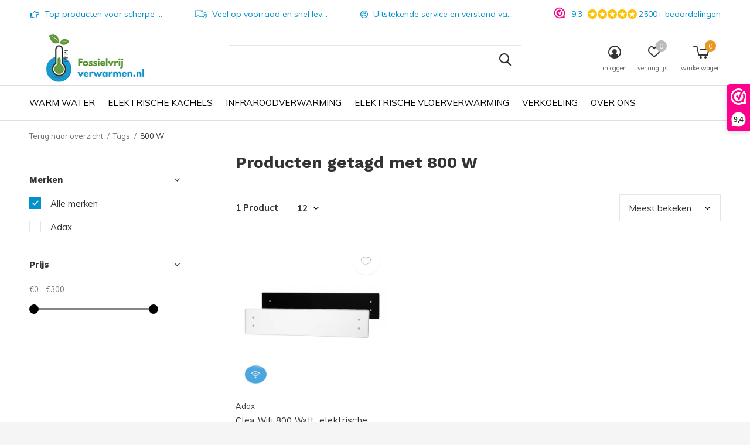

--- FILE ---
content_type: text/html;charset=utf-8
request_url: https://www.fossielvrijverwarmen.nl/tags/800-w/
body_size: 10110
content:
<!doctype html>
<html class="new mobile  " lang="nl" dir="ltr">
	<head>
        <meta charset="utf-8"/>
<!-- [START] 'blocks/head.rain' -->
<!--

  (c) 2008-2026 Lightspeed Netherlands B.V.
  http://www.lightspeedhq.com
  Generated: 18-01-2026 @ 05:28:41

-->
<link rel="canonical" href="https://www.fossielvrijverwarmen.nl/tags/800-w/"/>
<link rel="alternate" href="https://www.fossielvrijverwarmen.nl/index.rss" type="application/rss+xml" title="Nieuwe producten"/>
<meta name="robots" content="noodp,noydir"/>
<meta property="og:url" content="https://www.fossielvrijverwarmen.nl/tags/800-w/?source=facebook"/>
<meta property="og:site_name" content="Fossiel vrij verwarmen "/>
<meta property="og:title" content="800 W"/>
<meta property="og:description" content="Verwarmings- en warm water oplossingen op basis van elektriciteit."/>
<!--[if lt IE 9]>
<script src="https://cdn.webshopapp.com/assets/html5shiv.js?2025-02-20"></script>
<![endif]-->
<!-- [END] 'blocks/head.rain' -->
		<meta charset="utf-8">
		<meta http-equiv="x-ua-compatible" content="ie=edge">
		<title>800 W - Fossiel vrij verwarmen </title>
		<meta name="description" content="Verwarmings- en warm water oplossingen op basis van elektriciteit.">
		<meta name="keywords" content="800, W, fossielvrij, all-electric, all electric, verwarmen, warm water">
		<meta name="theme-color" content="#ffffff">
		<meta name="MobileOptimized" content="320">
		<meta name="HandheldFriendly" content="true">
<!-- 		<meta name="viewport" content="width=device-width,initial-scale=1,maximum-scale=1,viewport-fit=cover,target-densitydpi=device-dpi,shrink-to-fit=no"> -->
    <meta name="viewport" content="width=device-width, initial-scale=1.0, maximum-scale=5.0, user-scalable=no">
    <meta name="apple-mobile-web-app-capable" content="yes">
    <meta name="apple-mobile-web-app-status-bar-style" content="black">
		<meta name="author" content="https://www.dmws.nl">
		<link rel="preload" as="style" href="https://cdn.webshopapp.com/assets/gui-2-0.css?2025-02-20">
		<link rel="preload" as="style" href="https://cdn.webshopapp.com/assets/gui-responsive-2-0.css?2025-02-20">
		<link rel="preload" href="https://fonts.googleapis.com/css?family=Muli:100,300,400,500,600,700,800,900%7CWork%20Sans:100,300,400,500,600,700,800,900&display=block" as="style">
		<link rel="preload" as="style" href="https://cdn.webshopapp.com/shops/297577/themes/162415/assets/fixed.css?2025041210482420210105160803">
    <link rel="preload" as="style" href="https://cdn.webshopapp.com/shops/297577/themes/162415/assets/screen.css?2025041210482420210105160803">
		<link rel="preload" as="style" href="https://cdn.webshopapp.com/shops/297577/themes/162415/assets/custom.css?2025041210482420210105160803">
		<link rel="preload" as="font" href="https://cdn.webshopapp.com/shops/297577/themes/162415/assets/icomoon.woff2?2025041210482420210105160803">
		<link rel="preload" as="script" href="https://cdn.webshopapp.com/assets/jquery-1-9-1.js?2025-02-20">
		<link rel="preload" as="script" href="https://cdn.webshopapp.com/assets/jquery-ui-1-10-1.js?2025-02-20">
		<link rel="preload" as="script" href="https://cdn.webshopapp.com/shops/297577/themes/162415/assets/scripts.js?2025041210482420210105160803">
		<link rel="preload" as="script" href="https://cdn.webshopapp.com/shops/297577/themes/162415/assets/custom.js?2025041210482420210105160803">
    <link rel="preload" as="script" href="https://cdn.webshopapp.com/assets/gui.js?2025-02-20">
		<link href="https://fonts.googleapis.com/css?family=Muli:100,300,400,500,600,700,800,900%7CWork%20Sans:100,300,400,500,600,700,800,900&display=block" rel="stylesheet" type="text/css">
		<link rel="stylesheet" media="screen" href="https://cdn.webshopapp.com/assets/gui-2-0.css?2025-02-20">
		<link rel="stylesheet" media="screen" href="https://cdn.webshopapp.com/assets/gui-responsive-2-0.css?2025-02-20">
    <link rel="stylesheet" media="screen" href="https://cdn.webshopapp.com/shops/297577/themes/162415/assets/fixed.css?2025041210482420210105160803">
		<link rel="stylesheet" media="screen" href="https://cdn.webshopapp.com/shops/297577/themes/162415/assets/screen.css?2025041210482420210105160803">
		<link rel="stylesheet" media="screen" href="https://cdn.webshopapp.com/shops/297577/themes/162415/assets/custom.css?2025041210482420210105160803">
		<link rel="icon" type="image/x-icon" href="https://cdn.webshopapp.com/shops/297577/themes/162415/assets/favicon.png?20250412104801">
		<link rel="apple-touch-icon" href="https://cdn.webshopapp.com/shops/297577/themes/162415/assets/apple-touch-icon.png?2025041210482420210105160803">
		<link rel="mask-icon" href="https://cdn.webshopapp.com/shops/297577/themes/162415/assets/safari-pinned-tab.svg?2025041210482420210105160803" color="#000000">
		<link rel="manifest" href="https://cdn.webshopapp.com/shops/297577/themes/162415/assets/manifest.json?2025041210482420210105160803">
		<link rel="preconnect" href="https://ajax.googleapis.com">
		<link rel="preconnect" href="//cdn.webshopapp.com/">
		<link rel="preconnect" href="https://fonts.googleapis.com">
		<link rel="preconnect" href="https://fonts.gstatic.com" crossorigin>
		<link rel="dns-prefetch" href="https://ajax.googleapis.com">
		<link rel="dns-prefetch" href="//cdn.webshopapp.com/">	
		<link rel="dns-prefetch" href="https://fonts.googleapis.com">
		<link rel="dns-prefetch" href="https://fonts.gstatic.com" crossorigin>
    <script src="https://cdn.webshopapp.com/assets/jquery-1-9-1.js?2025-02-20"></script>
    <script src="https://cdn.webshopapp.com/assets/jquery-ui-1-10-1.js?2025-02-20"></script>
		<meta name="msapplication-config" content="https://cdn.webshopapp.com/shops/297577/themes/162415/assets/browserconfig.xml?2025041210482420210105160803">
<meta property="og:title" content="800 W">
<meta property="og:type" content="website"> 
<meta property="og:description" content="Verwarmings- en warm water oplossingen op basis van elektriciteit.">
<meta property="og:site_name" content="Fossiel vrij verwarmen ">
<meta property="og:url" content="https://www.fossielvrijverwarmen.nl/">
<meta property="og:image" content="https://cdn.webshopapp.com/shops/297577/themes/162415/assets/hero-1-image.jpg?20250412104801">
<meta name="twitter:title" content="800 W">
<meta name="twitter:description" content="Verwarmings- en warm water oplossingen op basis van elektriciteit.">
<meta name="twitter:site" content="Fossiel vrij verwarmen ">
<meta name="twitter:card" content="https://cdn.webshopapp.com/shops/297577/themes/162415/assets/logo.png?20250412104801">
<meta name="twitter:image" content="https://cdn.webshopapp.com/shops/297577/themes/162415/assets/hero-1-image.jpg?20250412104801">
<script type="application/ld+json">
  [
        {
      "@context": "http://schema.org/",
      "@type": "Organization",
      "url": "https://www.fossielvrijverwarmen.nl/",
      "name": "Fossiel vrij verwarmen ",
      "legalName": "Fossiel vrij verwarmen ",
      "description": "Verwarmings- en warm water oplossingen op basis van elektriciteit.",
      "logo": "https://cdn.webshopapp.com/shops/297577/themes/162415/assets/logo.png?20250412104801",
      "image": "https://cdn.webshopapp.com/shops/297577/themes/162415/assets/hero-1-image.jpg?20250412104801",
      "contactPoint": {
        "@type": "ContactPoint",
        "contactType": "Customer service",
        "telephone": "010-2613222"
      },
      "address": {
        "@type": "PostalAddress",
        "streetAddress": "Dovenetelstraat 25M",
        "addressLocality": "Nederland",
        "postalCode": "3053JD Rotterdam",
        "addressCountry": "NL"
      }
      ,
      "aggregateRating": {
          "@type": "AggregateRating",
          "bestRating": "10",
          "worstRating": "1",
          "ratingValue": "9.3",
          "reviewCount": "700+",
          "url":"https://www.webwinkelkeur.nl/webshop/Groene-Hoed-Duurzaam_9065"
      }
         
    },
    { 
      "@context": "http://schema.org", 
      "@type": "WebSite", 
      "url": "https://www.fossielvrijverwarmen.nl/", 
      "name": "Fossiel vrij verwarmen ",
      "description": "Verwarmings- en warm water oplossingen op basis van elektriciteit.",
      "author": [
        {
          "@type": "Organization",
          "url": "https://www.dmws.nl/",
          "name": "DMWS B.V.",
          "address": {
            "@type": "PostalAddress",
            "streetAddress": "Klokgebouw 195 (Strijp-S)",
            "addressLocality": "Eindhoven",
            "addressRegion": "NB",
            "postalCode": "5617 AB",
            "addressCountry": "NL"
          }
        }
      ]
    }
  ]
</script>    	</head>
	<body>
  	    <ul class="hidden-data hidden"><li>297577</li><li>162415</li><li>nee</li><li>nl</li><li>live</li><li>support//groenehoedduurzaam/nl</li><li>https://www.fossielvrijverwarmen.nl/</li></ul><div id="root" ><header id="top" class=" static"><p id="logo" ><a href="https://www.fossielvrijverwarmen.nl/" accesskey="h"><img src="https://cdn.webshopapp.com/shops/297577/themes/162415/assets/logo.png?20250412104801" alt="Fossielvrije verwarming en warm water"></a></p><nav id="skip"><ul><li><a href="#nav" accesskey="n">Ga naar navigatie (n)</a></li><li><a href="#content" accesskey="c">Ga naar inhoud (c)</a></li><li><a href="#footer" accesskey="f">Ga naar footer (f)</a></li></ul></nav><nav id="nav" aria-label="Kies een categorie" class=""><ul><li class="menu-uppercase"><a  href="https://www.fossielvrijverwarmen.nl/warm-water/">Warm water</a><div><div><h3><a href="https://www.fossielvrijverwarmen.nl/warm-water/instant-heater/">Instant heater</a></h3></div><div><h3><a href="https://www.fossielvrijverwarmen.nl/warm-water/elektrische-boilers/">Elektrische boilers</a></h3><ul><li><a href="https://www.fossielvrijverwarmen.nl/warm-water/elektrische-boilers/keukenboilers/">Keukenboilers</a></li><li><a href="https://www.fossielvrijverwarmen.nl/warm-water/elektrische-boilers/30-liter-elektrische-boilers/">30 liter elektrische boilers</a></li><li><a href="https://www.fossielvrijverwarmen.nl/warm-water/elektrische-boilers/50-liter-elektrische-boilers/">50 liter elektrische boilers</a></li><li><a href="https://www.fossielvrijverwarmen.nl/warm-water/elektrische-boilers/80-liter-elektrische-boilers/"> 80 liter elektrische boilers</a></li><li><a href="https://www.fossielvrijverwarmen.nl/warm-water/elektrische-boilers/120-liter-elektrische-boilers/"> 120+ liter elektrische boilers</a></li><li><a href="https://www.fossielvrijverwarmen.nl/warm-water/elektrische-boilers/reserve-onderdelen-en-installatiemateriaal/">Reserve onderdelen en installatiemateriaal</a></li></ul></div><div><h3><a href="https://www.fossielvrijverwarmen.nl/warm-water/warmtepompboiler/">Warmtepompboiler</a></h3></div></div></li><li class="menu-uppercase"><a  href="https://www.fossielvrijverwarmen.nl/elektrische-kachels/">Elektrische kachels</a><div><div><h3><a href="https://www.fossielvrijverwarmen.nl/elektrische-kachels/elektrische-radiatoren/">Elektrische radiatoren</a></h3><ul><li><a href="https://www.fossielvrijverwarmen.nl/elektrische-kachels/elektrische-radiatoren/0-1000-watt-tot-10-m2/"> 0-1000 Watt (tot 10 m2)</a></li><li><a href="https://www.fossielvrijverwarmen.nl/elektrische-kachels/elektrische-radiatoren/1001-2000-watt-tot-22-m2/"> 1001-2000 Watt (tot 22 m2)</a></li><li><a href="https://www.fossielvrijverwarmen.nl/elektrische-kachels/elektrische-radiatoren/2000-watt/">2000+ Watt</a></li></ul></div><div><h3><a href="https://www.fossielvrijverwarmen.nl/elektrische-kachels/verwarming-geschikt-voor-de-badkamer/">Verwarming geschikt voor de badkamer</a></h3></div><div><h3><a href="https://www.fossielvrijverwarmen.nl/elektrische-kachels/hybride-stralings-en-convectiepaneel/">Hybride stralings- en convectiepaneel</a></h3></div><div><h3><a href="https://www.fossielvrijverwarmen.nl/elektrische-kachels/kachels-met-wifi/">Kachels met wifi</a></h3></div><div><h3><a href="https://www.fossielvrijverwarmen.nl/elektrische-kachels/thermostaten/">Thermostaten</a></h3></div></div></li><li class="menu-uppercase"><a  href="https://www.fossielvrijverwarmen.nl/infraroodverwarming/">Infraroodverwarming</a><div><div><h3><a href="https://www.fossielvrijverwarmen.nl/infraroodverwarming/standaard-infrarood-panelen/">Standaard infrarood panelen</a></h3></div><div><h3><a href="https://www.fossielvrijverwarmen.nl/infraroodverwarming/panelen-geschikt-voor-aan-het-plafond/">Panelen geschikt voor aan het plafond</a></h3></div><div><h3><a href="https://www.fossielvrijverwarmen.nl/infraroodverwarming/keramische-wandpanelen/">Keramische wandpanelen</a></h3></div><div><h3><a href="https://www.fossielvrijverwarmen.nl/infraroodverwarming/terras-verwarming/">Terras verwarming</a></h3></div><div><h3><a href="https://www.fossielvrijverwarmen.nl/infraroodverwarming/badkamer-panelen/">Badkamer panelen</a></h3></div><div><h3><a href="https://www.fossielvrijverwarmen.nl/infraroodverwarming/grote-ruimte-verwarming/">Grote ruimte verwarming</a></h3></div><div><h3><a href="https://www.fossielvrijverwarmen.nl/infraroodverwarming/thermostaten/">Thermostaten</a></h3></div></div></li><li class="menu-uppercase"><a  href="https://www.fossielvrijverwarmen.nl/elektrische-vloerverwarming/">Elektrische vloerverwarming</a><div><div><h3><a href="https://www.fossielvrijverwarmen.nl/elektrische-vloerverwarming/elektrische-vloerverwarming-voor-tegelvloeren/">Elektrische vloerverwarming voor tegelvloeren</a></h3></div><div><h3><a href="https://www.fossielvrijverwarmen.nl/elektrische-vloerverwarming/elektrische-vloerverwarming-voor-hout-laminaat-en/">Elektrische vloerverwarming voor hout, laminaat en parket</a></h3></div><div><h3><a href="https://www.fossielvrijverwarmen.nl/elektrische-vloerverwarming/elektrische-vloerverwarming-voor-vinyl-tapijt-en-p/">Elektrische vloerverwarming voor vinyl, tapijt en PVC</a></h3></div><div><h3><a href="https://www.fossielvrijverwarmen.nl/elektrische-vloerverwarming/thermostaten/">Thermostaten</a></h3></div><div><h3><a href="https://www.fossielvrijverwarmen.nl/elektrische-vloerverwarming/elektrische-cv/">Elektrische CV</a></h3></div></div></li><li class="menu-uppercase"><a  href="https://www.fossielvrijverwarmen.nl/verkoeling/">Verkoeling</a><div><div><h3><a href="https://www.fossielvrijverwarmen.nl/verkoeling/aircooler-en-ventilator/">Aircooler en ventilator</a></h3></div><div><h3><a href="https://www.fossielvrijverwarmen.nl/verkoeling/airco-monoblock-en-splitunit/">Airco (monoblock en splitunit)</a></h3></div><div><h3><a href="https://www.fossielvrijverwarmen.nl/verkoeling/airco-installatie-materiaal/">Airco installatie materiaal</a></h3></div><div><h3><a href="https://www.fossielvrijverwarmen.nl/verkoeling/airco-warmtepomp-omkasting/">Airco / warmtepomp omkasting</a></h3></div></div></li><li class="menu-uppercase"><a  href="https://www.fossielvrijverwarmen.nl/over-ons/">Over ons</a></li></ul><ul><li class="search"><a href="./"><i class="icon-zoom2"></i><span>zoeken</span></a></li><li class="login"><a href=""><i class="icon-user-circle"></i><span>inloggen</span></a></li><li class="fav"><a class="open-login"><i class="icon-heart-strong"></i><span>verlanglijst</span><span class="no items" data-wishlist-items>0</span></a></li><li class="cart"><a href="https://www.fossielvrijverwarmen.nl/cart/"><i class="icon-cart5"></i><span>winkelwagen</span><span class="no">0</span></a></li></ul></nav><div class="bar with-trustmark"><ul class="list-usp"><li><i class="icon-pointer"></i> Top producten voor scherpe prijzen</li><li><i class="icon-truck"></i> Veel op voorraad en snel leverbaar</li><li><i class="icon-smile"></i> Uitstekende service en verstand van zaken</li></ul><p><span class="trustmark desktop-only"><a href="https://www.webwinkelkeur.nl/webshop/Groene-Hoed-Duurzaam_9065" target="_blank"><img src="https://cdn.webshopapp.com/shops/297577/themes/162415/assets/trustmark-image.png?20250412104801" width="" height="20"></a></span><a href="https://www.webwinkelkeur.nl/webshop/Groene-Hoed-Duurzaam_9065" target="_blank"><span class="rating-a c round_stars" data-val="9.3" data-of="10">9.3</span><span class="mobile-hide">2500+ beoordelingen</span></a></p></div><form action="https://www.fossielvrijverwarmen.nl/search/" method="get" id="formSearch" data-search-type="desktop"><p><label for="q">Zoeken...</label><input id="q" name="q" type="search" value="" autocomplete="off" required data-input="desktop"><button type="submit">Zoeken</button></p><div class="search-autocomplete" data-search-type="desktop"><ul class="list-cart small m0"></ul></div></form></header><main id="content" class="dmws_perfect-filter-page"><nav class="nav-breadcrumbs mobile-hide"><ul><li><a href="https://www.fossielvrijverwarmen.nl/tags/">Terug naar overzicht</a></li><li><a href="https://www.fossielvrijverwarmen.nl/tags/">Tags</a></li><li>800 W</li></ul></nav><div class="cols-c "><article><header><h1 class="m20">Producten getagd met 800 W</h1><p class="link-btn wide desktop-hide"><a href="./" class="b toggle-filters">Filter</a></p></header><form action="https://www.fossielvrijverwarmen.nl/tags/800-w/" method="get" class="form-sort" id="filter_form"><h5 style="z-index: 45;" class="mobile-hide">1 Product</h5><p class="blank strong"><label for="limit">Toon:</label><select id="limit" name="limit" onchange="$('#formSortModeLimit').submit();"><option value="12" selected="selected">12</option><option value="24">24</option><option value="36">36</option><option value="72">72</option></select></p><p class="text-right"><label class="hidden" for="sort">Sorteren op:</label><select id="sortselect" name="sort"><option value="sort-by" selected disabled>Sorteren op</option><option value="popular" selected="selected">Meest bekeken</option><option value="newest">Nieuwste producten</option><option value="lowest">Laagste prijs</option><option value="highest">Hoogste prijs</option><option value="asc">Naam oplopend</option><option value="desc">Naam aflopend</option></select></p></form><ul class="list-collection  "><li class=" " data-url="https://www.fossielvrijverwarmen.nl/clea-wifi-800-watt-elektrische-verwarming-laag.html?format=json" data-image-size="410x610x"><div class="img"><figure><a href="https://www.fossielvrijverwarmen.nl/clea-wifi-800-watt-elektrische-verwarming-laag.html"><img src="https://dummyimage.com/660x660/fff.png/fff" data-src="https://cdn.webshopapp.com/shops/297577/files/320887330/660x660x2/clea-wifi-800-watt-elektrische-verwarming-laag-mod.jpg" alt="Clea Wifi 800 Watt,  elektrische verwarming, laag model" width="310" height="310" class="first-image"></a></figure><form action="https://www.fossielvrijverwarmen.nl/cart/add/218891952/" method="post" class="variant-select-snippet" data-novariantid="108050066" data-problem="https://www.fossielvrijverwarmen.nl/clea-wifi-800-watt-elektrische-verwarming-laag.html"><p><span class="variant"><select></select></span><button class="add-size-to-cart full-width" type="">Toevoegen aan winkelwagen</button></p></form><p class="btn"><a href="javascript:;" class="open-login"><i class="icon-heart"></i><span>Inloggen voor wishlist</span></a></p></div><ul class="label"></ul><p>Adax</p><h3 ><a href="https://www.fossielvrijverwarmen.nl/clea-wifi-800-watt-elektrische-verwarming-laag.html">Clea Wifi 800 Watt,  elektrische verwarming, laag model</a></h3><p class="price">€265,00    <span class="legal">Incl. btw</span></p></li></ul><hr><footer class="text-center m70"><p>Seen 1 of the 1 products</p></footer></article><aside><form action="https://www.fossielvrijverwarmen.nl/tags/800-w/" method="get" class="form-filter" id="filter_form"><h5 class="desktop-hide">Filteren</h5><input type="hidden" name="limit" value="12" id="filter_form_limit_vertical" /><input type="hidden" name="sort" value="popular" id="filter_form_sort_vertical" /><h5 class="toggle ">Merken</h5><ul class=""><li><input id="filter_vertical_0" type="radio" name="brand" value="0" checked="checked"><label for="filter_vertical_0">
        Alle merken      </label></li><li><input id="filter_vertical_3877632" type="radio" name="brand" value="3877632" ><label for="filter_vertical_3877632">
        Adax      </label></li></ul><h5 class="toggle ">Prijs</h5><div class="ui-slider-a "><p><label for="min">Min</label><input type="number" id="min" name="min" value="0" min="0"></p><p><label for="max">Max</label><input type="text" id="max" name="max" value="300" max="300"></p></div></form></aside></div></main><aside id="cart"><h5>Winkelwagen</h5><p>
    U heeft geen artikelen in uw winkelwagen...
  </p><p class="submit"><span class="strong"><span>Totaal incl. btw</span> €0,00</span><a href="https://www.fossielvrijverwarmen.nl/cart/">Bestellen</a></p></aside><form action="https://www.fossielvrijverwarmen.nl/account/loginPost/" method="post" id="login"><h5>Inloggen</h5><p><label for="lc">E-mailadres</label><input type="email" id="lc" name="email" autocomplete='email' placeholder="E-mailadres" required></p><p><label for="ld">Wachtwoord</label><input type="password" id="ld" name="password" autocomplete='current-password' placeholder="Wachtwoord" required><a href="https://www.fossielvrijverwarmen.nl/account/password/">Wachtwoord vergeten?</a></p><p><button class="side-login-button" type="submit">Inloggen</button></p><footer><ul class="list-checks"><li>Al je orders en retouren op één plek</li><li>Het bestelproces gaat nog sneller</li><li>Uw winkelwagen is altijd en overal opgeslagen</li></ul><p class="link-btn"><a class="" href="https://www.fossielvrijverwarmen.nl/account/register/">Account aanmaken</a></p></footer><input type="hidden" name="key" value="15ad5c06b6a953bf9f35b1203bc17d87" /><input type="hidden" name="type" value="login" /></form><p id="compare-btn" ><a class="open-compare"><i class="icon-compare"></i><span>vergelijk</span><span class="compare-items" data-compare-items>0</span></a></p><aside id="compare"><h5>Vergelijk producten</h5><ul class="list-cart compare-products"></ul><p class="submit"><span>You can compare a maximum of 5 products</span><a href="https://www.fossielvrijverwarmen.nl/compare/">Start vergelijking</a></p></aside><footer id="footer"><nav><div><h3>Klantenservice</h3><ul><li><a href="https://www.fossielvrijverwarmen.nl/service/about/">Over ons</a></li><li><a href="https://www.fossielvrijverwarmen.nl/service/general-terms-conditions/">Algemene voorwaarden</a></li><li><a href="https://www.fossielvrijverwarmen.nl/service/disclaimer/">Disclaimer</a></li><li><a href="https://www.fossielvrijverwarmen.nl/service/privacy-policy/">Privacy Policy</a></li><li><a href="https://www.fossielvrijverwarmen.nl/service/payment-methods/">Betaalmethoden</a></li><li><a href="https://www.fossielvrijverwarmen.nl/service/shipping-returns/">Verzenden &amp; retourneren</a></li><li><a href="https://www.fossielvrijverwarmen.nl/service/">Klantenservice</a></li><li><a href="https://www.fossielvrijverwarmen.nl/service/klachten/">Klachten</a></li><li><a href="https://www.fossielvrijverwarmen.nl/sitemap/">Sitemap</a></li></ul></div><div><h3>Mijn account</h3><ul><li><a href="https://www.fossielvrijverwarmen.nl/account/" title="Registreren">Registreren</a></li><li><a href="https://www.fossielvrijverwarmen.nl/account/orders/" title="Mijn bestellingen">Mijn bestellingen</a></li><li><a href="https://www.fossielvrijverwarmen.nl/account/tickets/" title="Mijn tickets">Mijn tickets</a></li><li><a href="https://www.fossielvrijverwarmen.nl/account/wishlist/" title="Mijn verlanglijst">Mijn verlanglijst</a></li><li><a href="https://www.fossielvrijverwarmen.nl/compare/">Vergelijk producten</a></li></ul></div><div><h3>Bekijk onze producten</h3><ul><li><a href="https://www.fossielvrijverwarmen.nl/warm-water/">Warm water</a></li><li><a href="https://www.fossielvrijverwarmen.nl/elektrische-kachels/">Elektrische kachels</a></li><li><a href="https://www.fossielvrijverwarmen.nl/infraroodverwarming/">Infraroodverwarming</a></li><li><a href="https://www.fossielvrijverwarmen.nl/elektrische-vloerverwarming/">Elektrische vloerverwarming</a></li><li><a href="https://www.fossielvrijverwarmen.nl/verkoeling/">Verkoeling</a></li><li><a href="https://www.fossielvrijverwarmen.nl/over-ons/">Over ons</a></li></ul></div><div><h3>Over ons</h3><ul class="contact-footer m10"><li><span class="strong">Green Hat Holland</span></li><li>Dovenetelstraat 25M</li><li>3053JD Rotterdam</li><li>Nederland</li></ul><ul class="contact-footer m10"><li>BTW: NL861388379B01</li><li>KVK: 78423856</li><li>BANK: NL76INGB0006516761</li><li><a href="/cdn-cgi/l/email-protection" class="__cf_email__" data-cfemail="a1d2d4d1d1ced3d5e1c6d3cec4cfc4c9cec4c5c5d4d4d3dbc0c0cc8fcfcd">[email&#160;protected]</a></li></ul></div><div class="double"><ul class="link-btn"><li class="callus"><a href="tel:010-2613222" class="a">Bel ons op 010-2613222</a></li><li class="mailus"><a href="/cdn-cgi/l/email-protection#a2d1d7d2d2cdd0d6e2c5d0cdc7ccc7cacdc7c6c6d7d7d0d8c3c3cf8cccce" class="a">Stuur ons een mailtje op <span class="__cf_email__" data-cfemail="7910171f16391e0b161c171c11161c1d1d0c0c0b03181814571715">[email&#160;protected]</span></a></li></ul><ul class="list-social"><li><a rel="external" href="https://www.facebook.com/groenehoedduurzaam/"><i class="icon-facebook"></i><span>Facebook</span></a></li><li><a rel="external" href="https://www.youtube.com/channel/UC8Useuggo0P7oW3YUEOZM3g"><i class="icon-youtube"></i><span>Youtube</span></a></li></ul></div><figure><img data-src="https://cdn.webshopapp.com/shops/297577/themes/162415/assets/logo-upload-footer.png?20250412104801" alt="Fossielvrije verwarming en warm water" width="180" height="40"></figure></nav><ul class="list-payments dmws-payments"><li><img data-src="https://cdn.webshopapp.com/shops/297577/themes/162415/assets/z-ideal.png?2025041210482420210105160803" alt="ideal" width="45" height="21"></li><li><img data-src="https://cdn.webshopapp.com/shops/297577/themes/162415/assets/z-mistercash.png?2025041210482420210105160803" alt="mistercash" width="45" height="21"></li><li><img data-src="https://cdn.webshopapp.com/shops/297577/themes/162415/assets/z-banktransfer.png?2025041210482420210105160803" alt="banktransfer" width="45" height="21"></li></ul><p class="copyright dmws-copyright">© Copyright <span class="date">2019</span> - Theme By <a href="https://dmws.nl/themes/" target="_blank" rel="noopener">DMWS</a> x <a href="https://plus.dmws.nl/" title="Upgrade your theme with Plus+ for Lightspeed" target="_blank" rel="noopener">Plus+</a>  - <a href="https://www.fossielvrijverwarmen.nl/rss/">RSS-feed</a></p></footer><div class="rich-snippet text-center"><div><span class="strong">Green Hat Holland</span><span><span> 9.3</span> / <span>10</span></span> -
    <span> 700+ </span> Reviews @ <a target="_blank" href="https://www.webwinkelkeur.nl/webshop/Groene-Hoed-Duurzaam_9065">Webwinkelkeur</a></div></div><script data-cfasync="false" src="/cdn-cgi/scripts/5c5dd728/cloudflare-static/email-decode.min.js"></script><script>
   var mobilemenuOpenSubsOnly = '0';
       var instaUser = false;
    var showSecondImage = 1;
  var newsLetterSeconds = '3';
   var test = 'test';
	var basicUrl = 'https://www.fossielvrijverwarmen.nl/';
  var ajaxTranslations = {"Add to cart":"Toevoegen aan winkelwagen","Wishlist":"Verlanglijst","Add to wishlist":"Aan verlanglijst toevoegen","Compare":"Vergelijk","Add to compare":"Toevoegen om te vergelijken","Brands":"Merken","Discount":"Korting","Delete":"Verwijderen","Total excl. VAT":"Totaal excl. btw","Shipping costs":"Verzendkosten","Total incl. VAT":"Totaal incl. btw","Read more":"Lees meer","Read less":"Lees minder","No products found":"Geen producten gevonden","View all results":"Bekijk alle resultaten","":""};
  var categories_shop = {"9968376":{"id":9968376,"parent":0,"path":["9968376"],"depth":1,"image":323292171,"type":"category","url":"warm-water","title":"Warm water","description":"Met deze producten kunt u warm water voor in de keuken en de badkamer maken op basis van elektriciteit.","count":24,"subs":{"9968377":{"id":9968377,"parent":9968376,"path":["9968377","9968376"],"depth":2,"image":323293052,"type":"category","url":"warm-water\/instant-heater","title":"Instant heater","description":"Elektrische doorstromers of instant heaters voor de bereiding van warm water in de keuken of badkamer.","count":9},"9968381":{"id":9968381,"parent":9968376,"path":["9968381","9968376"],"depth":2,"image":323293171,"type":"category","url":"warm-water\/elektrische-boilers","title":"Elektrische boilers","description":"Verwarm met een elektrische boiler uw water voor in de keuken, douche en\/of het bad. Wij leveren zuinige boilers met een inhoud van 50 tot 500L. Zo hebben wij voor elk toepassing de juiste boiler. ","count":39,"subs":{"9985509":{"id":9985509,"parent":9968381,"path":["9985509","9968381","9968376"],"depth":3,"image":0,"type":"category","url":"warm-water\/elektrische-boilers\/keukenboilers","title":"Keukenboilers","description":"","count":10},"9968383":{"id":9968383,"parent":9968381,"path":["9968383","9968381","9968376"],"depth":3,"image":0,"type":"category","url":"warm-water\/elektrische-boilers\/30-liter-elektrische-boilers","title":"30 liter elektrische boilers","description":"","count":4},"9968386":{"id":9968386,"parent":9968381,"path":["9968386","9968381","9968376"],"depth":3,"image":0,"type":"category","url":"warm-water\/elektrische-boilers\/50-liter-elektrische-boilers","title":"50 liter elektrische boilers","description":"","count":9},"9968387":{"id":9968387,"parent":9968381,"path":["9968387","9968381","9968376"],"depth":3,"image":0,"type":"category","url":"warm-water\/elektrische-boilers\/80-liter-elektrische-boilers","title":" 80 liter elektrische boilers","description":"","count":10},"9968388":{"id":9968388,"parent":9968381,"path":["9968388","9968381","9968376"],"depth":3,"image":0,"type":"category","url":"warm-water\/elektrische-boilers\/120-liter-elektrische-boilers","title":" 120+ liter elektrische boilers","description":"","count":13},"9985535":{"id":9985535,"parent":9968381,"path":["9985535","9968381","9968376"],"depth":3,"image":0,"type":"category","url":"warm-water\/elektrische-boilers\/reserve-onderdelen-en-installatiemateriaal","title":"Reserve onderdelen en installatiemateriaal","description":"","count":26}}},"9968391":{"id":9968391,"parent":9968376,"path":["9968391","9968376"],"depth":2,"image":323293014,"type":"category","url":"warm-water\/warmtepompboiler","title":"Warmtepompboiler","description":"Warmtepompboiler zijn elektrische boilers waarin het water grotendeels wordt verwarmd dankzij de warmtepomp. Zo wordt water met weinig energie verwarmd.","count":6}}},"9968393":{"id":9968393,"parent":0,"path":["9968393"],"depth":1,"image":323293913,"type":"category","url":"elektrische-kachels","title":"Elektrische kachels","description":"Geniet van een aangenaam warme woning met elektrische radiatoren. De elektrische kachels op basis van convectie warmte om ruimtes mee te verwarmen.","count":39,"subs":{"9968395":{"id":9968395,"parent":9968393,"path":["9968395","9968393"],"depth":2,"image":323293407,"type":"category","url":"elektrische-kachels\/elektrische-radiatoren","title":"Elektrische radiatoren","description":"Geniet van een aangenaam warme woning met elektrische radiatoren. Wij bieden verschillende formaten aan die op basis van convectiewarmte werken.","count":44,"subs":{"9968396":{"id":9968396,"parent":9968395,"path":["9968396","9968395","9968393"],"depth":3,"image":0,"type":"category","url":"elektrische-kachels\/elektrische-radiatoren\/0-1000-watt-tot-10-m2","title":" 0-1000 Watt (tot 10 m2)","description":"","count":24},"9968397":{"id":9968397,"parent":9968395,"path":["9968397","9968395","9968393"],"depth":3,"image":0,"type":"category","url":"elektrische-kachels\/elektrische-radiatoren\/1001-2000-watt-tot-22-m2","title":" 1001-2000 Watt (tot 22 m2)","description":"","count":22},"9968399":{"id":9968399,"parent":9968395,"path":["9968399","9968395","9968393"],"depth":3,"image":0,"type":"category","url":"elektrische-kachels\/elektrische-radiatoren\/2000-watt","title":"2000+ Watt","description":"","count":3}}},"9968400":{"id":9968400,"parent":9968393,"path":["9968400","9968393"],"depth":2,"image":323294163,"type":"category","url":"elektrische-kachels\/verwarming-geschikt-voor-de-badkamer","title":"Verwarming geschikt voor de badkamer","description":"Verschillende typen verwarming om uw badkamer elektrisch te verwarmen","count":33},"9968401":{"id":9968401,"parent":9968393,"path":["9968401","9968393"],"depth":2,"image":323320908,"type":"category","url":"elektrische-kachels\/hybride-stralings-en-convectiepaneel","title":"Hybride stralings- en convectiepaneel","description":"Hybride elektrische verwarming die werkt als zowel een convector als een infraroodpaneel. Ideaal voor all- electric oplossingen. ","count":12},"9968402":{"id":9968402,"parent":9968393,"path":["9968402","9968393"],"depth":2,"image":323320930,"type":"category","url":"elektrische-kachels\/kachels-met-wifi","title":"Kachels met wifi","description":"Topkwaliteit elektrische verwarming voorzien van wifi-koppeling. Cre\u00eber verwarmingszones, verhoog comfort en bespaar elektriciteit. ","count":14},"9973337":{"id":9973337,"parent":9968393,"path":["9973337","9968393"],"depth":2,"image":323294548,"type":"category","url":"elektrische-kachels\/thermostaten","title":"Thermostaten","description":"Verschillende thermostaten voor elektrische verwarming","count":11}}},"9968411":{"id":9968411,"parent":0,"path":["9968411"],"depth":1,"image":323393802,"type":"category","url":"infraroodverwarming","title":"Infraroodverwarming","description":"Elektrische verwarmingspanelen die werken op basis van infraroodstralen. Verwarmt gericht en effici\u00ebnt.","count":24,"subs":{"9985584":{"id":9985584,"parent":9968411,"path":["9985584","9968411"],"depth":2,"image":323390562,"type":"category","url":"infraroodverwarming\/standaard-infrarood-panelen","title":"Standaard infrarood panelen","description":"Elektrische infrarood verwarmingspanelen, geschikt om aan de wand op te hangen.","count":25},"9968413":{"id":9968413,"parent":9968411,"path":["9968413","9968411"],"depth":2,"image":323390573,"type":"category","url":"infraroodverwarming\/panelen-geschikt-voor-aan-het-plafond","title":"Panelen geschikt voor aan het plafond","description":"Infrarood panelen die u het plafond kunt bevestigen zodat ze zonder belemmering warmte kunnen stralen.","count":8},"9968416":{"id":9968416,"parent":9968411,"path":["9968416","9968411"],"depth":2,"image":323391517,"type":"category","url":"infraroodverwarming\/keramische-wandpanelen","title":"Keramische wandpanelen","description":"Hoge kwaliteit infrarood verwarmingspanelen op basis van elektriciteit. Beschikbaar in verschillende vermogens en afwerking.","count":9},"9968417":{"id":9968417,"parent":9968411,"path":["9968417","9968411"],"depth":2,"image":323393440,"type":"category","url":"infraroodverwarming\/terras-verwarming","title":"Terras verwarming","description":"Stralingskachels geschikt voor op het terras of de veranda. ","count":11},"9968421":{"id":9968421,"parent":9968411,"path":["9968421","9968411"],"depth":2,"image":323391577,"type":"category","url":"infraroodverwarming\/badkamer-panelen","title":"Badkamer panelen","description":"Infraroodpanelen (met spiegel) om te gebruiken in de badkamer. Comfortabele stralingswarmte.","count":4},"9968422":{"id":9968422,"parent":9968411,"path":["9968422","9968411"],"depth":2,"image":323393313,"type":"category","url":"infraroodverwarming\/grote-ruimte-verwarming","title":"Grote ruimte verwarming","description":"Elektrische (straal)verwarming voor grote ruimtes zoals werkplaatsen, winkels, restaurants en openbare ruimtes. ","count":13},"10003988":{"id":10003988,"parent":9968411,"path":["10003988","9968411"],"depth":2,"image":432380142,"type":"category","url":"infraroodverwarming\/thermostaten","title":"Thermostaten","description":"Veschillende thermostaten voor de infraroodpanelen","count":7}}},"9973331":{"id":9973331,"parent":0,"path":["9973331"],"depth":1,"image":323294242,"type":"category","url":"elektrische-vloerverwarming","title":"Elektrische vloerverwarming","description":"Verwarm uw ruimtes met elektrische vloerverwarming. We hebben verschillende typen, geschikt voor alle afwerkvloeren.","count":8,"subs":{"9973342":{"id":9973342,"parent":9973331,"path":["9973342","9973331"],"depth":2,"image":323302292,"type":"category","url":"elektrische-vloerverwarming\/elektrische-vloerverwarming-voor-tegelvloeren","title":"Elektrische vloerverwarming voor tegelvloeren","description":"Elektrische vloerverwarming voor onder tegel- of gietvloeren.","count":4},"9973350":{"id":9973350,"parent":9973331,"path":["9973350","9973331"],"depth":2,"image":323294367,"type":"category","url":"elektrische-vloerverwarming\/elektrische-vloerverwarming-voor-hout-laminaat-en","title":"Elektrische vloerverwarming voor hout, laminaat en parket","description":"Deze elektrische vloerverwarming kunt u toepassen onder een houten, laminaat of parket vloer. De matten zijn superdun en vervormen het hout niet.","count":2},"9973351":{"id":9973351,"parent":9973331,"path":["9973351","9973331"],"depth":2,"image":323294407,"type":"category","url":"elektrische-vloerverwarming\/elektrische-vloerverwarming-voor-vinyl-tapijt-en-p","title":"Elektrische vloerverwarming voor vinyl, tapijt en PVC","description":"Elektrische  vloerverwarming geschikt voor onder vinyl, tapijt of PVC vloeren. In verschillende vermogens beschikbaar als hoofd en bijverwarming.","count":2},"10002673":{"id":10002673,"parent":9973331,"path":["10002673","9973331"],"depth":2,"image":432372968,"type":"category","url":"elektrische-vloerverwarming\/thermostaten","title":"Thermostaten","description":"Verschillende thermostaten voor de vloerverwarming","count":6},"9973352":{"id":9973352,"parent":9973331,"path":["9973352","9973331"],"depth":2,"image":323294447,"type":"category","url":"elektrische-vloerverwarming\/elektrische-cv","title":"Elektrische CV","description":"Verschillende waterzijdige verwarmingssystemen die alleen op elektriciteit werken.  Een vervanger voor CV-gasketel.","count":7}}},"9973334":{"id":9973334,"parent":0,"path":["9973334"],"depth":1,"image":323393842,"type":"category","url":"verkoeling","title":"Verkoeling","description":"Wordt het te warm en zoekt u verkoeling? Bekijk ons assortiment van manieren om uw woning te koelen.","count":15,"subs":{"9973354":{"id":9973354,"parent":9973334,"path":["9973354","9973334"],"depth":2,"image":323393869,"type":"category","url":"verkoeling\/aircooler-en-ventilator","title":"Aircooler en ventilator","description":"","count":0},"9998799":{"id":9998799,"parent":9973334,"path":["9998799","9973334"],"depth":2,"image":323394099,"type":"category","url":"verkoeling\/airco-monoblock-en-splitunit","title":"Airco (monoblock en splitunit)","description":"","count":14},"9973335":{"id":9973335,"parent":9973334,"path":["9973335","9973334"],"depth":2,"image":323394127,"type":"category","url":"verkoeling\/airco-installatie-materiaal","title":"Airco installatie materiaal","description":"Alles wat u nodig heeft voor de installatie van uw airco systeem.","count":9},"9995432":{"id":9995432,"parent":9973334,"path":["9995432","9973334"],"depth":2,"image":323394147,"type":"category","url":"verkoeling\/airco-warmtepomp-omkasting","title":"Airco \/ warmtepomp omkasting","description":"","count":3}}},"9968423":{"id":9968423,"parent":0,"path":["9968423"],"depth":1,"image":0,"type":"text","url":"over-ons","title":"Over ons","description":"Fossielvrijverwarmen.nl is onderdeel van Green Hat Holland B.V. Wij zijn een webplatform met een vestiging en showroom in Rotterdam. Ons assortiment is gericht op verwarmings- en warm water oplossingen zonder fossiele brandstoffen.","count":0}};
  var readMore = 'Lees meer';
  var searchUrl = 'https://www.fossielvrijverwarmen.nl/search/';
  var scriptsUrl = 'https://cdn.webshopapp.com/shops/297577/themes/162415/assets/async-scripts.js?2025041210482420210105160803';
  var customUrl = 'https://cdn.webshopapp.com/shops/297577/themes/162415/assets/async-custom.js?2025041210482420210105160803';
  var popupUrl = 'https://cdn.webshopapp.com/shops/297577/themes/162415/assets/popup.js?2025041210482420210105160803';
  var fancyCss = 'https://cdn.webshopapp.com/shops/297577/themes/162415/assets/fancybox.css?2025041210482420210105160803';
  var fancyJs = 'https://cdn.webshopapp.com/shops/297577/themes/162415/assets/fancybox.js?2025041210482420210105160803';
  var checkoutLink = 'https://www.fossielvrijverwarmen.nl/checkout/';
  var exclVat = 'Excl. btw';
  var compareUrl = 'https://www.fossielvrijverwarmen.nl/compare/?format=json';
  var wishlistUrl = 'https://www.fossielvrijverwarmen.nl/account/wishlist/?format=json';
  var shopSsl = true;
  var loggedIn = 0;
  var shopId = 297577;
  var priceStatus = 'enabled';
	var shopCurrency = '€';  
  var imageRatio = '660x660';
  var imageFill = '2';
    var freeShippingFrom = '12';
	var showFrom = '09';
	var template = 'pages/collection.rain';
  var by = 'Door';
	var chooseV = 'Maak een keuze';
	var blogUrl = 'https://www.fossielvrijverwarmen.nl/blogs/';
  var heroSpeed = '5000';
  var view = 'Bekijken';
  var pointsTranslation = 'points';
  var applyTranslation = 'Toepassen';
                                                                      
  var showDays = [
          1,
            3,
            5,
          ];
  
	var noRewards = 'Geen beloningen beschikbaar voor deze order.';
	var validFor = 'Geldig voor';
    	var dev = false;
     
  window.LS_theme = {
    "name":"Access",
    "developer":"DMWS",
    "docs":"https://supportdmws.zendesk.com/hc/nl/sections/360004945520-Theme-Access",
  }
</script><style>
/* Safari Hotfix */
#login { display:none; }
.login-active #login { display: unset; }
/* End Safari Hotfix */
</style></div><script defer src="https://cdn.webshopapp.com/shops/297577/themes/162415/assets/scripts.js?2025041210482420210105160803"></script><script defer src="https://cdn.webshopapp.com/shops/297577/themes/162415/assets/custom.js?2025041210482420210105160803"></script><script>let $ = jQuery</script><script src="https://cdn.webshopapp.com/assets/gui.js?2025-02-20"></script><script src="https://cdn.webshopapp.com/assets/gui-responsive-2-0.js?2025-02-20"></script><!-- [START] 'blocks/body.rain' --><script>
(function () {
  var s = document.createElement('script');
  s.type = 'text/javascript';
  s.async = true;
  s.src = 'https://www.fossielvrijverwarmen.nl/services/stats/pageview.js';
  ( document.getElementsByTagName('head')[0] || document.getElementsByTagName('body')[0] ).appendChild(s);
})();
</script><!-- Global site tag (gtag.js) - Google Analytics --><script async src="https://www.googletagmanager.com/gtag/js?id=G-NXL1088S7Q"></script><script>
    window.dataLayer = window.dataLayer || [];
    function gtag(){dataLayer.push(arguments);}

        gtag('consent', 'default', {"ad_storage":"denied","ad_user_data":"denied","ad_personalization":"denied","analytics_storage":"denied","region":["AT","BE","BG","CH","GB","HR","CY","CZ","DK","EE","FI","FR","DE","EL","HU","IE","IT","LV","LT","LU","MT","NL","PL","PT","RO","SK","SI","ES","SE","IS","LI","NO","CA-QC"]});
    
    gtag('js', new Date());
    gtag('config', 'G-NXL1088S7Q', {
        'currency': 'EUR',
                'country': 'NL'
    });

        gtag('event', 'view_item_list', {"items":[{"item_id":"245-008","item_name":"Clea Wifi 800 Watt,  elektrische verwarming, laag model","currency":"EUR","item_brand":"Adax","item_variant":"Default","price":265,"quantity":1,"item_category":"Elektrische kachels","item_category2":"Elektrische radiatoren","item_category3":"0-1000 Watt (tot 10 m2)","item_category4":"Verwarming geschikt voor de badkamer"}]});
    </script><script>
(function () {
  var s = document.createElement('script');
  s.type = 'text/javascript';
  s.async = true;
  s.src = 'https://dashboard.webwinkelkeur.nl/webshops/sidebar.js?id=9065';
  ( document.getElementsByTagName('head')[0] || document.getElementsByTagName('body')[0] ).appendChild(s);
})();
</script><!-- [END] 'blocks/body.rain' --><script></script>	</body>
</html>

--- FILE ---
content_type: image/svg+xml
request_url: https://cdn.webshopapp.com/shops/297577/themes/162415/assets/star-round-fill.svg?181
body_size: -110
content:
<?xml version="1.0" encoding="utf-8"?>
<!-- Generator: Adobe Illustrator 20.1.0, SVG Export Plug-In . SVG Version: 6.00 Build 0)  -->
<svg version="1.1" id="Layer_1" xmlns="http://www.w3.org/2000/svg" xmlns:xlink="http://www.w3.org/1999/xlink" x="0px" y="0px"
	 viewBox="0 0 16.3 16.3" style="enable-background:new 0 0 16.3 16.3;" xml:space="preserve">
<style type="text/css">
	.st0{fill:#ffc100;}
	.st1{fill:#FFFFFF;}
</style>
<g>
	<path class="st0" d="M8.2,16.3L8.2,16.3C3.6,16.3,0,12.7,0,8.2v0C0,3.6,3.6,0,8.1,0h0c4.5,0,8.1,3.6,8.1,8.1v0
		C16.3,12.7,12.7,16.3,8.2,16.3z"/>
	<polygon class="st1" points="8.1,2.7 9.5,6.9 13.9,6.9 10.3,9.4 11.7,13.6 8.1,11 4.6,13.6 6,9.4 2.4,6.9 6.8,6.9 	"/>
</g>
</svg>

--- FILE ---
content_type: text/javascript;charset=utf-8
request_url: https://www.fossielvrijverwarmen.nl/services/stats/pageview.js
body_size: -411
content:
// SEOshop 18-01-2026 05:28:42